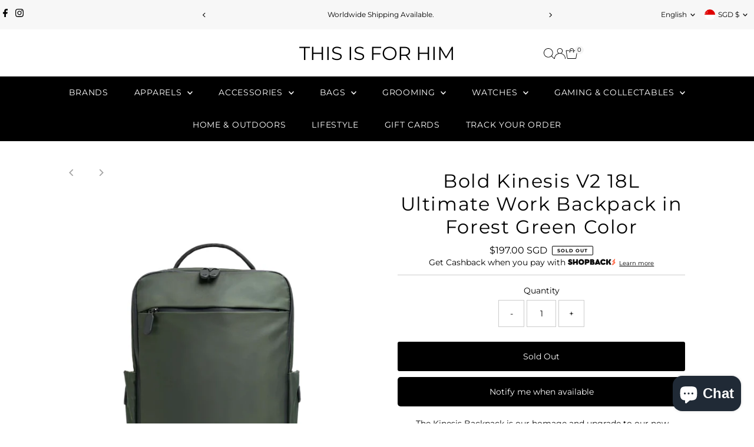

--- FILE ---
content_type: text/css
request_url: https://thisisforhim.com/cdn/shop/t/24/assets/component-predictive-search.css?v=38821108325745073751764754719
body_size: -87
content:
input[type=search]#Search::-webkit-search-decoration,input[type=search]#Search::-webkit-search-cancel-button,input[type=search]#Search::-webkit-search-results-button,input[type=search]#Search::-webkit-search-results-decoration{-webkit-appearance:none}.predictive-search{position:relative;line-height:initial;--ps-background-color: var(--background);--ps-border-color: var(--dotted-color);--ps-color: var(--text-color);--ps-transition: background-color .1s ease-in-out}.predictive-search ul{margin-bottom:0}#predictive-search-results{width:100%;background:var(--ps-background-color);border:1px solid var(--ps-border-color);color:var(--ps-color)}.predictive-search__heading{margin-left:10px;margin-right:10px;margin-bottom:0;padding-top:10px;padding-bottom:10px;border-bottom:1px solid var(--ps-border-color);color:var(--ps-color)}.predictive-search__heading#predictive-search-products{margin-bottom:10px}.predictive-search__item-content .price.price--listing .price-item{color:var(--ps-color)}.predictive-search__list-item,.predictive-search__results-list>li{display:block!important;list-style-type:none;margin-top:10px}.predictive-search__list-item mark{font-weight:700;background-color:var(--background);color:var(--text-color)}.predictive-search__item.button-as-link{color:var(--ps-color)}.predictive-search__item-content .price.price--listing{align-items:flex-start}.predictive-search__image{margin-right:10px;width:initial}.predictive-search__item-content{display:flex;flex-direction:column;justify-content:center}#predictive-search-results-list .predictive-search__item{display:flex;width:100%;padding:0 10px;text-align:left;background-color:transparent;transition:var(--ps-transition);font-weight:initial;text-transform:initial;height:initial;line-height:initial;color:var(--ps-color)}.predictive-search__list-item--search .predictive-search__item{width:100%;margin:0;padding:10px;text-decoration:none}.predictive-search-form{position:relative}.predictive-search__list-item--search .predictive-search__item:hover,.predictive-search__list-item--search .predictive-search__item:focus,.predictive-search .predictive-search__item:hover,.predictive-search .predictive-search__item:focus{background-color:var(--ps-background-color)}.predictive-search__item:hover .predictive-search__item-heading{text-decoration:underline}.predictive-search__item-heading{font-weight:700}.predictive-search__list-item--search{border-top:1px solid var(--ps-border-color)}.search__product-loop.grid__wrapper{list-style:none;padding-left:10px;padding-right:10px}.predictive-search .prod-image .box-ratio{padding-bottom:110%!important;!i;!}.predictive-search .prod-image .box-ratio img{object-fit:cover;object-position:center}button.predictive-search__item{padding:20px 10px!important}
/*# sourceMappingURL=/cdn/shop/t/24/assets/component-predictive-search.css.map?v=38821108325745073751764754719 */


--- FILE ---
content_type: application/javascript
request_url: https://merchant.cdn.hoolah.co/tifh.myshopify.com/hoolah-library.js?shop=tifh.myshopify.com
body_size: 3603
content:
/* @preserve Compiled at 12/12/2024, 4:48:42 AM */!function(e){function t(t){for(var n,o,i=t[0],l=t[1],a=0,u=[];a<i.length;a++)o=i[a],Object.prototype.hasOwnProperty.call(r,o)&&r[o]&&u.push(r[o][0]),r[o]=0;for(n in l)Object.prototype.hasOwnProperty.call(l,n)&&(e[n]=l[n]);for(c&&c(t);u.length;)u.shift()()}var n={},r={0:0};function o(t){if(n[t])return n[t].exports;var r=n[t]={i:t,l:!1,exports:{}};return e[t].call(r.exports,r,r.exports,o),r.l=!0,r.exports}o.e=function(e){var t=[],n=r[e];if(0!==n)if(n)t.push(n[2]);else{var i=new Promise((function(t,o){n=r[e]=[t,o]}));t.push(n[2]=i);var l,a=document.createElement("script");a.charset="utf-8",a.timeout=120,o.nc&&a.setAttribute("nonce",o.nc),a.src=function(e){return o.p+""+({1:"modal"}[e]||e)+".hoolah-library.js"}(e);var c=new Error;l=function(t){a.onerror=a.onload=null,clearTimeout(u);var n=r[e];if(0!==n){if(n){var o=t&&("load"===t.type?"missing":t.type),i=t&&t.target&&t.target.src;c.message="Loading chunk "+e+" failed.\n("+o+": "+i+")",c.name="ChunkLoadError",c.type=o,c.request=i,n[1](c)}r[e]=void 0}};var u=setTimeout((function(){l({type:"timeout",target:a})}),12e4);a.onerror=a.onload=l,document.head.appendChild(a)}return Promise.all(t)},o.m=e,o.c=n,o.d=function(e,t,n){o.o(e,t)||Object.defineProperty(e,t,{enumerable:!0,get:n})},o.r=function(e){"undefined"!=typeof Symbol&&Symbol.toStringTag&&Object.defineProperty(e,Symbol.toStringTag,{value:"Module"}),Object.defineProperty(e,"__esModule",{value:!0})},o.t=function(e,t){if(1&t&&(e=o(e)),8&t)return e;if(4&t&&"object"==typeof e&&e&&e.__esModule)return e;var n=Object.create(null);if(o.r(n),Object.defineProperty(n,"default",{enumerable:!0,value:e}),2&t&&"string"!=typeof e)for(var r in e)o.d(n,r,function(t){return e[t]}.bind(null,r));return n},o.n=function(e){var t=e&&e.__esModule?function(){return e.default}:function(){return e};return o.d(t,"a",t),t},o.o=function(e,t){return Object.prototype.hasOwnProperty.call(e,t)},o.p="https://merchant.cdn.hoolah.co/tifh.myshopify.com/",o.oe=function(e){throw console.error(e),e};var i=window.hoolahWebpackJsonp=window.hoolahWebpackJsonp||[],l=i.push.bind(i);i.push=t,i=i.slice();for(var a=0;a<i.length;a++)t(i[a]);var c=l;o(o.s=1)}([function(e,t,n){"use strict";var r,o=(r={},function(e){if(void 0===r[e]){var t=document.querySelector(e);if(window.HTMLIFrameElement&&t instanceof window.HTMLIFrameElement)try{t=t.contentDocument.head}catch(e){t=null}r[e]=t}return r[e]});e.exports=function(e,t){if((t=t||{}).attributes="object"==typeof t.attributes?t.attributes:{},void 0===t.attributes.nonce){var r=n.nc;r&&(t.attributes.nonce=r)}var i=document.createElement("link");if(i.rel="stylesheet",i.href=e,Object.keys(t.attributes).forEach((function(e){i.setAttribute(e,t.attributes[e])})),"function"==typeof t.insert)t.insert(i);else{var l=o(t.insert||"head");if(!l)throw new Error("Couldn't find a style target. This probably means that the value for the 'insert' parameter is invalid.");l.appendChild(i)}return function(e){"string"==typeof e?i.href=e:i.parentNode.removeChild(i)}}},function(e,t,n){n(2);let r={threshold1:"5",threshold2:"100000",supportedCurrencies:["SGD"],defaultCurrency:"SGD",widgets:{collectionWidgets:[{collectionSelector:".page-wrap",priceSelector:".product-index .price .price__regular dd span.price-item span.money",taglineAnchor:".product-index .price .price__sale",taglinePosition:"below",currencyFormat:"$symbol$price $currency",forceResize:!1,tagline:'<span id="modal-elem" class="hoolah_text_1" data-theme="21" data-currency="SGD" style="font-size:12px;color:#000000;">Get Cashback when you pay with <img src="https://cdn.hoolah.co/images/shopback-inline-spark-logo-black.svg" style="width: auto !important; border-radius: 0;  height: 9px;min-height: 9px;max-height:9px;" /><a href="#" id="hoolah-learn-more" style="color:#000000;">Learn more</a></span>'}],productWidgets:[{productSelector:"body",priceSelector:".product__section-content .price .price__regular dd span.price-item span.money",taglineAnchor:".product__section-content .price__pricing-group",taglinePosition:"below",currencyFormat:"$symbol$price $currency",forceResize:!1,tagline:'<span id="modal-elem" class="hoolah_text_1" data-theme="21" data-currency="SGD" style="font-size:14px;color:#000000;">Get Cashback when you pay with <img src="https://cdn.hoolah.co/images/shopback-inline-spark-logo-black.svg" style="width: auto !important; border-radius: 0;  height: 11px;min-height: 11px;max-height:11px;" /><a href="#" id="hoolah-learn-more" style="color:#000000;">Learn more</a></span>'}]},footerLogo:{logoEnabled:!1,logoFile:"hoolah-logo.svg",logoCss:""}};const o=n(4);window.hoolah=new o(r);var i,l;n(5).attachEventListeners(),i=n(6),l=n(7),window.debounce=function(e,t,n){var r;return function(){var o=this,i=arguments,l=function(){r=null,n||e.apply(o,i)},a=n&&!r;clearTimeout(r),r=setTimeout(l,t),a&&e.apply(o,i)}},window.triggerResize=window.debounce((function(){window.dispatchEvent(new Event("resize"))}),1e3),"loading"!==document.readyState?(r.widgets.collectionWidgets.forEach(e=>new i(e)),r.widgets.productWidgets.forEach(e=>new l(e))):document.addEventListener("DOMContentLoaded",e=>{r.widgets.collectionWidgets.forEach(e=>new i(e)),r.widgets.productWidgets.forEach(e=>new l(e))})},function(e,t,n){var r=n(0),o=n(3),i={injectType:"linkTag",insert:"head"};r(o=o.__esModule?o.default:o,i)},function(e,t,n){"use strict";n.r(t),t.default="https://merchant.cdn.hoolah.co/tifh.myshopify.com/hoolah-library.css"},function(e,t){e.exports=function(e){this.config=e,this.currencySymbolMap={SGD:"$",MYR:"RM",THB:"฿",EUR:"€",HKD:"$"},this.attachObserver=function(e,t){if(null===e)return;new MutationObserver(t).observe(e,{attributes:!0,childList:!0,characterData:!0,subtree:!0})},this.renderTagline=function(e,t,n){if(!("blacklistedUrls"in this.config&&this.config.blacklistedUrls.includes(window.location.href)||null===t)){var r=this.buildTaglineElement(e,t,n),o=this.findClosest(t,n.taglineAnchor||n.priceSelector);null===o&&(o=t),this.insertTagline(r,o,n.taglinePosition||"below"),n.forceResize&&window.triggerResize()}},this.renderAllTaglines=function(e,t,n,r){t.querySelectorAll(n).forEach(t=>this.renderTagline(e,t,r),this)},this.findClosest=function(e,t){if(null===e)return e;if(e.matches(t))return e;var n=e.querySelector(t);return null===n?this.findClosest(e.parentNode,t):n},this.insertTagline=function(e,t,n){var r=null;if(null===(r="above"===n||"below"===n?t.parentNode:t))return;if(r.matches("#hoolah-tagline"))return;let o=r.querySelector("#hoolah-tagline, .hoolah-collection-widget, .hoolah-product-widget");null!==e?null!==o?o.replaceWith(e):"above"===n?r.insertBefore(e,t):"below"===n?r.insertBefore(e,t.nextSibling):"first"===n?t.prepend(e):"last"===n&&t.append(e):null!==o&&(o.innerHTML="")},this.buildTaglineElement=function(e,t,n){var r=null;if(null!==(this.config.currencySwitch||null)){var o=document.querySelector(this.config.currencySwitch.selector);null!==o&&(r=o.getAttribute(this.config.currencySwitch.attribute||"value")||o.value||o.textContent),null!==r&&(r=r.trim())}null===r&&(r=(t.getAttribute("data-currency")||this.config.defaultCurrency||"SGD").toUpperCase());var i=this.currencySymbolMap[r];if(i||(r=Object.keys(this.currencySymbolMap).find(e=>this.currencySymbolMap[e]===r),i=this.currencySymbolMap[r]),!r||!i)return null;if(-1===this.config.supportedCurrencies.indexOf(r))return null;var l=parseFloat(this.getTextContent(t).replace(/[^0-9.]+/g,""));if(isNaN(l))return null;if(l<this.config.threshold1||l>this.config.threshold2)return null;var a=(l/3).toFixed(2),c=n.tagline.replace("[@price]",this.getPriceLabel(n.currencyFormat,r,i,a));let u=document.createElement("div");return u.id="hoolah-tagline",u.classList.add("hoolah_"+e+"_widget"),u.innerHTML=c,u},this.getPriceLabel=function(e,t,n,r){return this.formatPrice(e,{currency:t,symbol:n,price:r})},this.formatPrice=function(e,t){for(var n=["symbol","currency","price"],r=n.map((function(e){return"$"+e})),o=[];e.length>0;){var i=r.map((function(t){return e.indexOf(t)})).filter((function(e){return e>=0})).sort(),l=i.length?i[0]:e.length;0!==l&&o.push({type:"literal",value:e.substring(0,l)}),e=e.substring(l);var a=r.findIndex((function(t){return e.startsWith(t)}));-1!==a&&(o.push({type:"variable",value:n[a]}),e=e.substring(r[a].length))}return o.map((function(e){return"variable"===e.type?t[e.value]:e.value})).join("")},this.getTextContent=function(e){var t="";return e.childNodes.forEach(e=>{e.nodeType===Node.TEXT_NODE&&(t+=e.nodeValue.trim())}),t}}},function(e,t,n){e.exports.attachEventListeners=function(){document.addEventListener("click",(function(e){e.srcElement.matches("#hoolah-learn-more")&&(e.preventDefault(),n.e(1).then(n.t.bind(null,8,7)).then(e=>{(new e.default).showModal()}))}))}},function(e,t){e.exports=function(e){var t=e,n=t.collectionSelector,r=t.priceSelector;function o(e){e.forEach((function(e){"childList"===e.type&&e.addedNodes.forEach(e=>{if(1===e.nodeType)if(e.matches(r))window.hoolah.renderTagline("collection",e,t);else{e.querySelectorAll(r).forEach(e=>window.hoolah.renderTagline("collection",e,t))}else if(3===e.nodeType){let n=e.parentNode;null!==n&&n.matches(r)&&window.hoolah.renderTagline("collection",n,t)}})}))}document.querySelectorAll(n).forEach(e=>{window.hoolah.renderAllTaglines("collection",e,r,t),window.hoolah.attachObserver(e,o)})}},function(e,t){e.exports=function(e){var t=e,n=t.productSelector,r=t.priceSelector,o=document.querySelectorAll(n);function i(e){e.forEach((function(e){if("childList"===e.type)e.addedNodes.forEach(e=>{if(1===e.nodeType){let n=e;e.matches(r)||(n=e.querySelector(r)),window.hoolah.renderTagline("product",n,t)}else if(3===e.nodeType){let n=e.parentNode;null!==n&&n.matches(r)&&window.hoolah.renderTagline("product",n,t)}});else if("characterData"===e.type){let n=e.target.parentNode;n.matches(r)&&window.hoolah.renderTagline("product",n,t)}}))}null===o&&(o=document.querySelectorAll(r)),o.forEach(e=>{if(e.matches(r))window.hoolah.renderTagline("product",e,t);else{e.querySelectorAll(r).forEach(e=>{window.hoolah.renderTagline("product",e,t)})}window.hoolah.attachObserver(e,i)})}}]);